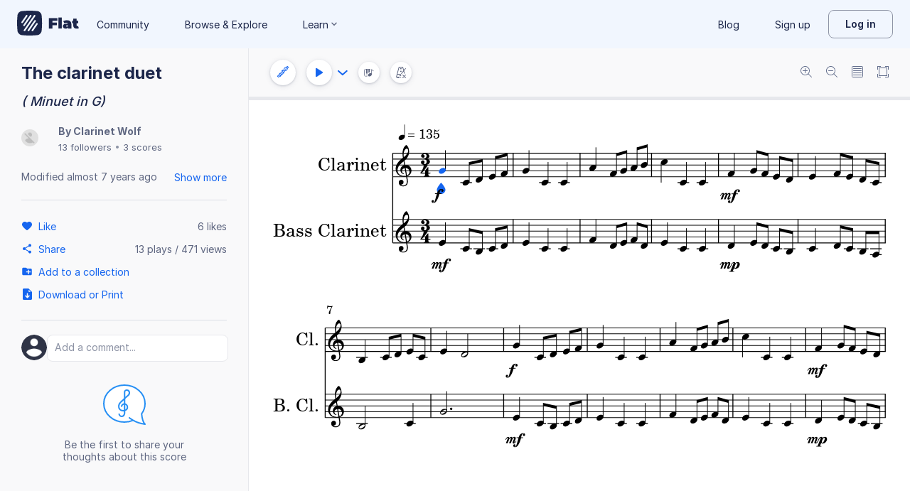

--- FILE ---
content_type: text/html; charset=utf-8
request_url: https://flat.io/score/58de51ca6790d95a86cbaca0-the-clarinet-duet
body_size: 15031
content:
<!DOCTYPE html>
<html lang="en" class="wh" data-product="flat">
  <head>
    <meta charset="utf-8">
    <script>window.flatappname = 'production.vue-scoreviewer';</script>
<script>try{var e;localStorage.getItem("flat_ux.beta.ui.dark")&&window.matchMedia&&window.matchMedia("(prefers-color-scheme: dark)").matches&&(document.documentElement.dataset.colorMode="dark")}catch(a){console.error(a)}</script>
    <title>The clarinet duet - Sheet music for Clarinet, Bass Clarinet</title>
    <meta name="description" content="Made by Clarinet Wolf. ( Minuet in G). Composed by J.S Bach arr. Clarinet Wolf." />
    <link rel="canonical" href="https://flat.io/score/58de51ca6790d95a86cbaca0-the-clarinet-duet" />
    <link rel="alternate" type="application/json+oembed" href="https://flat.io/services/oembed?format=json&url=https%3A%2F%2Fflat.io%2Fscore%2F58de51ca6790d95a86cbaca0" title="Flat Score" />
    <link rel="alternate" type="text/xml+oembed" href="https://flat.io/services/oembed?format=xml&url=https%3A%2F%2Fflat.io%2Fscore%2F58de51ca6790d95a86cbaca0" title="Flat Score" />
    <meta property="og:type" content="music.song" />
    <meta property="og:title" content="The clarinet duet - Sheet music for Clarinet, Bass Clarinet" />
    <meta property="og:url" content="https://flat.io/score/58de51ca6790d95a86cbaca0-the-clarinet-duet" />
    <meta property="og:description" content="Made by Clarinet Wolf. ( Minuet in G). Composed by J.S Bach arr. Clarinet Wolf." />
    <meta property="og:image" content="https://flat.io/api/v2/scores/58de51ca6790d95a86cbaca0/revisions/last/thumbnail.png" />
    <meta property="og:site_name" content="Flat" />
    <meta name="twitter:card" content="player" />
    <meta name="twitter:title" content="The clarinet duet - Sheet music for Clarinet, Bass Clarinet" />
    <meta name="twitter:description" content="Play the music created online using Flat" />
    <meta name="twitter:player" content="https://flat.io/embed/58de51ca6790d95a86cbaca0?layout=page" />
    <meta name="twitter:player:width" content="750" />
    <meta name="twitter:player:height" content="450" />
    <meta name="twitter:image" content="https://flat.io/api/v2/scores/58de51ca6790d95a86cbaca0/revisions/last/thumbnail.png" />
    <meta name="twitter:site" content="@flat_io" />
    <script type="application/ld+json">
{"@context":"https://schema.org","@type":["SheetMusic","MusicComposition"],"name":"The clarinet duet","url":"https://flat.io/score/58de51ca6790d95a86cbaca0-the-clarinet-duet","identifier":"58de51ca6790d95a86cbaca0","dateCreated":"2017-03-31T12:55:38.239Z","dateModified":"2019-03-20T19:34:04.941Z","composer":{"@type":"Person","name":"J.S Bach arr. Clarinet Wolf"},"musicalKey":"B♭ major","creator":{"@type":"Person","name":"Clarinet Wolf","url":"https://flat.io/wolf-clarinet"},"copyrightHolder":"Clarinet Wolf","publisher":{"@type":"Organization","name":"Flat","url":"https://flat.io"},"license":"https://en.wikipedia.org/wiki/All_rights_reserved","genre":"Sheet Music","inLanguage":"zxx","interactionStatistic":[{"@type":"InteractionCounter","interactionType":"https://schema.org/LikeAction","userInteractionCount":6},{"@type":"InteractionCounter","interactionType":"https://schema.org/ViewAction","userInteractionCount":470}]}
    </script>
    <meta name="viewport" content="width=device-width, initial-scale=1, user-scalable=no">
    <meta name="apple-mobile-web-app-capable" content="yes">
    <meta name="mobile-web-app-capable" content="yes">
    <meta http-equiv="X-UA-Compatible" content="IE=edge">
    <link rel="search" type="application/opensearchdescription+xml" href="/opensearch.xml" title="Search on Flat.io" />
    <link rel="manifest" href="/manifest.json" crossOrigin="use-credentials">
    <link rel="icon" type="image/png" href="https://prod.flat-cdn.com/img/favicon/icon-blue-512x512.png" sizes="512x512" />
    <link rel="icon" type="image/png" href="https://prod.flat-cdn.com/img/favicon/icon-blue-256x256.png" sizes="256x256" />
    <link rel="icon" type="image/png" href="https://prod.flat-cdn.com/img/favicon/icon-blue-96x96.png" sizes="96x96" />
    <link rel="icon" type="image/png" href="https://prod.flat-cdn.com/img/favicon/icon-blue-64x64.png" sizes="64x64" />
    <link rel="icon" type="image/png" href="https://prod.flat-cdn.com/img/favicon/icon-blue-32x32.png" sizes="32x32" />
    <link rel="icon" type="image/png" href="https://prod.flat-cdn.com/img/favicon/icon-blue-16x16.png" sizes="16x16" />
    <link rel="apple-touch-icon" href="https://prod.flat-cdn.com/img/favicon/icon-ios-blue-512x512.png">
    <meta name="theme-color" content="#EDF2F9">
    <meta name="google" content="notranslate" />
    <link rel="preload" href="https://prod.flat-cdn.com/fonts/inter-v4-regular.woff2" as="font" type="font/woff2" crossorigin="anonymous">
    <link rel="preload" href="https://prod.flat-cdn.com/fonts/inter-v4-500.woff2" as="font" type="font/woff2" crossorigin="anonymous">
    <link rel="preload" href="https://prod.flat-cdn.com/fonts/inter-v4-700.woff2" as="font" type="font/woff2" crossorigin="anonymous">
    <link rel="stylesheet" href="https://prod.flat-cdn.com/css/common-vue.min.4a03871d29.css">
    <link rel="stylesheet" href="https://prod.flat-cdn.com/css/dashboard.min.8415a9681c.css">
    <link rel="stylesheet" href="https://prod.flat-cdn.com/css/dashboard-vue.min.141c17269c.css">
    <link rel="stylesheet" href="https://prod.flat-cdn.com/css/components-score.min.1bfc4aa80d.css">
  </head>
  <body>
    <div id="app"></div>
    <script>window.__INITIAL_STATE__ = null;</script>
    <script>window.flatSettings = {"env":"production","version":"37.85.0","baseurl":"https:\x2F\x2Fflat.io","assetsurl":"https:\x2F\x2Fprod.flat-cdn.com","apibaseurl":"\x2Fapi","apiv2baseurl":"\x2Fapi\x2Fv2","apiabsoluteurl":"https:\x2F\x2Fapi.flat.io","rtapibaseurl":"https:\x2F\x2Fapi-editor-rt.flat.io","pushapibaseurl":"https:\x2F\x2Fapi-push.flat.io","frontendurl":"https:\x2F\x2Fflat.io","language":"en","ua":{},"boot":{"config":{"scoreImport":{"maxSizeInBytes":30000000,"supportedExtensions":["xml","mxl","musicxml","mid","midi","mscz","mscx","kar","md","mgu","sgu","cap","capx","ove","scw","bmw","bww","mei","enc","gtp","gp","gp3","gp4","gp5","gpx","ptb","tef","json","pdf"],"supportedMimeTypes":["text\x2Fxml","application\x2Fxml","application\x2Fvnd.recordare.musicxml","application\x2Fvnd.recordare.musicxml\x2Bxml","application\x2Fvnd.recordare.musicxml3","application\x2Fvnd.recordare.musicxml3\x2Bxml","application\x2Fmusicxml","application\x2Fmusicxml\x2Bxml","application\x2Fmusicxml\x2Bzip","audio\x2Fmidi","audio\x2Fmid","application\x2Fx-musescore","application\x2Fx-musescore\x2Bxml","application\x2Fx-musescore3","application\x2Fx-musescore3\x2Bxml","application\x2Fx-encore","audio\x2Fx-gtp","application\x2Fgpx\x2Bxml","audio\x2Fx-gtp","audio\x2Fx-ptb","application\x2Fx-gtp","application\x2Fx-ptb","audio\x2Fx-ptb","application\x2Fjson","application\x2Fpdf"],"supportedFilesDisplay":"MusicXML,\x20MIDI,\x20MuseScore,\x20Guitar\x20Pro,\x20PowerTab,\x20..."},"stripe":{"publicKeys":{"GB":"pk_live_DEMGCdWp0VMgfCU5Vo1sO0yW","US":"pk_live_VWXAAwtfiT36TYAENbiiMXtv"}},"paypal":{"mode":"sandbox","clientIds":{"GB":"AanoqJ3x_SG-k0sE-0IPaDPfASXywAIgKtfEefKawjiqKL6d3RYe3iGZoig0M37OtqQtOk9mFBrnlEd_","US":"ASVKMD3QMV91YJHuplOeTfnh9n2ZdPbMNrFVb7k8KG6VtFmFXL_PEIboqwO2kFyGTvHFX2CnlqMML5gN"}},"recaptcha":{"siteKey":"6Lf9VlkUAAAAAKqe8v-3NF3_owvRDfhpcXYlx0LW"}},"locale":"en"},"product":"flat","edu":false,"domain":null,"loggeduser":null,"lti":false,"ltiRequest":null,"ltiFlat":null,"sentryDSN":{"frontend":"https:\x2F\x2F30aeea4bd0ceb4111b5ec5d5fbb47d10\x40sentry.flat.io\x2F66"},"vapidPublicKey":"BHYlhy56cbK1s-EaGaNkvQyiGI4CdHHJsox7ONrNLT0g25gegt2XimX9cGmaUkQyWtZYF950WjMgShEZF0bsbcE","bundles":{"vmsg.wasm":"vmsg.ea1e8f3d65.wasm"}};</script>    <script data-service-worker="/sw.min.js">!function(){"use strict";var a=document.currentScript&&document.currentScript.dataset.serviceWorker;a&&"serviceWorker"in navigator&&navigator.serviceWorker.register(a).catch(function(e){console.warn("[sw]",e)})}();</script>    <script src="https://prod.flat-cdn.com/js/manifest.flat.scoreViewer.2abb1c7f9e32ec7409e1.min.js" defer crossorigin="anonymous"></script><script src="https://prod.flat-cdn.com/js/score.icons.actions.57ac1229f8c0cd1201fc.min.js" defer crossorigin="anonymous"></script><script src="https://prod.flat-cdn.com/js/instruments_en.f1e307cab421e0e23c30.min.js" defer crossorigin="anonymous"></script><script src="https://prod.flat-cdn.com/js/dacapo.6370be0607c0f4531930.min.js" defer crossorigin="anonymous"></script><script src="https://prod.flat-cdn.com/js/libs.vue.5e7b5019c7db6c2ff293.min.js" defer crossorigin="anonymous"></script><script src="https://prod.flat-cdn.com/js/libs.date.fd84d68db8ccecc93fdf.min.js" defer crossorigin="anonymous"></script><script src="https://prod.flat-cdn.com/js/libs.polyfills.eb8c7760fdbb5a9d88e4.min.js" defer crossorigin="anonymous"></script><script src="https://prod.flat-cdn.com/js/libs.sentry.94104c5375a8ccfdd3a8.min.js" defer crossorigin="anonymous"></script><script src="https://prod.flat-cdn.com/js/libs.dexie.f50f970ade106c3a983a.min.js" defer crossorigin="anonymous"></script><script src="https://prod.flat-cdn.com/js/libs.i18n.c017e974a44f97b2ea59.min.js" defer crossorigin="anonymous"></script><script src="https://prod.flat-cdn.com/js/19122.40f8206eada5f4ce3ee6.min.js" defer crossorigin="anonymous"></script><script src="https://prod.flat-cdn.com/js/48478.024b562e67cd3932569d.min.js" defer crossorigin="anonymous"></script><script src="https://prod.flat-cdn.com/js/21213.07f9b985426422fecadf.min.js" defer crossorigin="anonymous"></script><script src="https://prod.flat-cdn.com/js/6076.daec061ebf25def40ebc.min.js" defer crossorigin="anonymous"></script><script src="https://prod.flat-cdn.com/js/23970.a7ae7466c67cb8b2349a.min.js" defer crossorigin="anonymous"></script><script src="https://prod.flat-cdn.com/js/96825.fab59ee9de16403de433.min.js" defer crossorigin="anonymous"></script><script src="https://prod.flat-cdn.com/js/23388.7bedc9e80bc8080d43b7.min.js" defer crossorigin="anonymous"></script><script src="https://prod.flat-cdn.com/js/54360.1e466872a1ad7b47b368.min.js" defer crossorigin="anonymous"></script><script src="https://prod.flat-cdn.com/js/19443.3b846d3613c97a14b7bc.min.js" defer crossorigin="anonymous"></script><script src="https://prod.flat-cdn.com/js/41707.67d9c41855200ea73d9e.min.js" defer crossorigin="anonymous"></script><script src="https://prod.flat-cdn.com/js/5605.2f69ce0a66d48cdfdf3c.min.js" defer crossorigin="anonymous"></script><script src="https://prod.flat-cdn.com/js/72371.473017762ce8aa3416d2.min.js" defer crossorigin="anonymous"></script><script src="https://prod.flat-cdn.com/js/70768.450fed2aba6e7bbadb7f.min.js" defer crossorigin="anonymous"></script><script src="https://prod.flat-cdn.com/js/19450.78068c60942559fc5fee.min.js" defer crossorigin="anonymous"></script><script src="https://prod.flat-cdn.com/js/14621.e25119bf645754e2e831.min.js" defer crossorigin="anonymous"></script><script src="https://prod.flat-cdn.com/js/54336.69e527a31c5d8931bb00.min.js" defer crossorigin="anonymous"></script><script src="https://prod.flat-cdn.com/js/3035.95e5dd3e68beae5f1451.min.js" defer crossorigin="anonymous"></script><script src="https://prod.flat-cdn.com/js/48639.47755f9c087fa7e9296d.min.js" defer crossorigin="anonymous"></script><script src="https://prod.flat-cdn.com/js/21107.148a9621d2d5956170d6.min.js" defer crossorigin="anonymous"></script><script src="https://prod.flat-cdn.com/js/50860.b43019f158792644ce6e.min.js" defer crossorigin="anonymous"></script><script src="https://prod.flat-cdn.com/js/9761.4a2277f77191dcd383fe.min.js" defer crossorigin="anonymous"></script><script src="https://prod.flat-cdn.com/js/15483.3d2fb9e4e24d66d69e9f.min.js" defer crossorigin="anonymous"></script><script src="https://prod.flat-cdn.com/js/88541.d60ef95cb6d7f18e111e.min.js" defer crossorigin="anonymous"></script><script src="https://prod.flat-cdn.com/js/65902.bd5b509a094e310746b7.min.js" defer crossorigin="anonymous"></script><script src="https://prod.flat-cdn.com/js/68846.8d95e2454091362d2f4d.min.js" defer crossorigin="anonymous"></script><script src="https://prod.flat-cdn.com/js/57703.c25dee638aa438fb8c80.min.js" defer crossorigin="anonymous"></script><script src="https://prod.flat-cdn.com/js/14129.b7357dbe69deef1f6ded.min.js" defer crossorigin="anonymous"></script><script src="https://prod.flat-cdn.com/js/69718.e0ac17eda4b33230201f.min.js" defer crossorigin="anonymous"></script><script src="https://prod.flat-cdn.com/js/76438.63a781f26107310b98bd.min.js" defer crossorigin="anonymous"></script><script src="https://prod.flat-cdn.com/js/60401.43c369a61803be438f71.min.js" defer crossorigin="anonymous"></script><script src="https://prod.flat-cdn.com/js/26906.f4a8016204fe386a0317.min.js" defer crossorigin="anonymous"></script><script src="https://prod.flat-cdn.com/js/1906.7e8468e392157373e841.min.js" defer crossorigin="anonymous"></script><script src="https://prod.flat-cdn.com/js/79451.d11a6079f0a0a3fb3df4.min.js" defer crossorigin="anonymous"></script><script src="https://prod.flat-cdn.com/js/56879.4685183b2982fe06bf0a.min.js" defer crossorigin="anonymous"></script><script src="https://prod.flat-cdn.com/js/60193.b8afe7abb2ea63a2d56b.min.js" defer crossorigin="anonymous"></script><script src="https://prod.flat-cdn.com/js/3351.39acc9fc004393f3517c.min.js" defer crossorigin="anonymous"></script><script src="https://prod.flat-cdn.com/js/42329.89e4ae7cc94956ae6254.min.js" defer crossorigin="anonymous"></script><script src="https://prod.flat-cdn.com/js/70033.9e5c286b5338148311cf.min.js" defer crossorigin="anonymous"></script><script src="https://prod.flat-cdn.com/js/68047.9b649f97f07ec76009c2.min.js" defer crossorigin="anonymous"></script><script src="https://prod.flat-cdn.com/js/5522.c1db0f7444ae1a90302b.min.js" defer crossorigin="anonymous"></script><script src="https://prod.flat-cdn.com/js/29897.392d4190b31a85ab1c84.min.js" defer crossorigin="anonymous"></script><script src="https://prod.flat-cdn.com/js/21938.a069cff8d5a1f634f491.min.js" defer crossorigin="anonymous"></script><script src="https://prod.flat-cdn.com/js/57605.56ab56098cb17e4ac117.min.js" defer crossorigin="anonymous"></script><script src="https://prod.flat-cdn.com/js/12595.ebce47d8582ab80c41f1.min.js" defer crossorigin="anonymous"></script><script src="https://prod.flat-cdn.com/js/32003.f32b10949c1be0c3995a.min.js" defer crossorigin="anonymous"></script><script src="https://prod.flat-cdn.com/js/39877.37e7e2a6b687ed49f93e.min.js" defer crossorigin="anonymous"></script><script src="https://prod.flat-cdn.com/js/56120.4d5c457e562355c4b6df.min.js" defer crossorigin="anonymous"></script><script src="https://prod.flat-cdn.com/js/83793.31e3c663bead5ee0823f.min.js" defer crossorigin="anonymous"></script><script src="https://prod.flat-cdn.com/js/49389.382ea5294da626ba96b7.min.js" defer crossorigin="anonymous"></script><script src="https://prod.flat-cdn.com/js/59238.6001d050abfa9db9741a.min.js" defer crossorigin="anonymous"></script><script src="https://prod.flat-cdn.com/js/flat.scoreViewer.8f63e367fa5f4e2b3ecf.min.js" defer crossorigin="anonymous"></script><script src="https://prod.flat-cdn.com/device-id/latest/device-id.umd.js" defer crossorigin="anonymous" data-standalone="true"></script>
  </body>
</html>


--- FILE ---
content_type: text/plain; charset=UTF-8
request_url: https://api-push.flat.io/socket.io/?access_token=undefined&EIO=4&transport=polling&t=nid6k2ri
body_size: 105
content:
0{"sid":"8d1GKTV_B0P-dXIIAAoO","upgrades":["websocket"],"pingInterval":25000,"pingTimeout":20000,"maxPayload":1000000}

--- FILE ---
content_type: image/svg+xml
request_url: https://prod.flat-cdn.com/js/img/84fc0f348068b7672d6b.svg
body_size: 308
content:
<svg width="60" height="60" viewBox="0 0 60 60" xmlns="http://www.w3.org/2000/svg"><path d="M39.725 25.293a1 1 0 0 0-.707-.293h-.397l-5.34-5.34-3.424 3.426-1.59-1.592a1.002 1.002 0 0 0-1.415 0l-14.64 14.64a1 1 0 0 0 0 1.414l1.59 1.59-4.613 4.616-.46-.46a1 1 0 0 0-1.416 1.413l.56.56-6.427 7.366c-.005.006-.012.01-.017.015l-1.06 1.217c-.53.71-.457 1.718.17 2.344l3.268 3.266c.34.34.79.526 1.27.526.39 0 .762-.124 1.133-.405l1.156-1.01 7.38-6.448.568.566a1 1 0 0 0 1.416-1.414l-.468-.467.093-.093a.992.992 0 0 0 .67.267h2c.264 0 .52-.107.706-.294l1-1A1 1 0 0 0 21.02 49v-2c0-.25-.1-.485-.268-.67l.6-.6a.99.99 0 0 0 .668.27h2c.265 0 .52-.107.707-.294l1-1A1 1 0 0 0 26.02 44v-2c0-.25-.1-.485-.267-.67l.6-.6a.99.99 0 0 0 .668.27h2c.266 0 .52-.107.708-.294l1-1A1 1 0 0 0 31.02 39v-2c0-.25-.1-.485-.266-.67l.6-.6a.99.99 0 0 0 .668.27h2c.265 0 .52-.107.707-.294l1-1A1 1 0 0 0 36.02 34v-2c0-.25-.1-.485-.267-.67l.6-.6a.99.99 0 0 0 .668.27h2c.265 0 .52-.107.707-.294l1-1a1 1 0 0 0 .293-.707v-2a1 1 0 0 0-.293-.708l-1-1zm-17.346 3.5l.883.885-3.087 3.085-.884-.884 3.086-3.088zm2.326-.5l3.5 3.5a1 1 0 0 1-1.414 1.414l-3.5-3.5a.996.996 0 0 0 1.414 0 1 1 0 0 0 0-1.414zM20 35a1 1 0 0 0 .707-1.707l3 3a1 1 0 0 1-1.414 1.414l-3-3c.195.195.45.293.707.293zm9.885-10.47c.39-.39.39-1.024 0-1.415l2.62 2.62a1 1 0 0 1-1.413 1.415l-2.62-2.62a1 1 0 0 0 1.413 0zm-2.328-.915l.884.885-3.76 3.763-.886-.884 3.764-3.766zm-9.678 9.678l.882.884-3.547 3.548-.885-.884 3.55-3.546zm-2.843 6.67a1.003 1.003 0 0 0 .707-1.71l2.12 2.12a.998.998 0 0 1-.706 1.71 1 1 0 0 1-.708-.294l-2.12-2.12c.194.193.45.29.706.29zM6.047 57.08l-.966.848-2.993-2.996.845-.968c.808-.923 2.358-.978 3.227-.11.437.44.665 1.02.645 1.637a2.19 2.19 0 0 1-.756 1.59zm12.97-8.494l-.413.414h-1.172l-.38-.38-.034-1.206.414-.414h1.17l.033.032s.002 0 .003.002l.38.38v1.172zm5-5l-.413.414h-1.172l-.38-.38-.034-1.206.414-.414h1.17l.033.032s.002 0 .003.002l.38.38v1.172zm5-5l-.413.414h-1.172l-.38-.38-.034-1.206.414-.414h1.17l.033.032s.002 0 .003.002l.38.38v1.172zm5-5l-.413.414h-1.172l-.38-.38-.034-1.206.414-.414h1.17l.033.032s.002 0 .003.002l.38.38v1.172zm5-5l-.413.414h-1.172l-.38-.38-.034-1.206.414-.414h1.17l.033.032s.002 0 .003.002l.38.38v1.172zm20.708-9.293l-2.232-2.232a1.07 1.07 0 0 0-.17-.23L43.063 2.57a.975.975 0 0 0-.233-.17L40.726.293a1 1 0 0 0-1.415 1.414l1.97 1.97c-.067.434-.18 1.098-.33 1.91-.93 5.022-2.946 9.058-6.28 12.635l7.12 7.118c3.674-3.445 7.673-5.5 12.517-6.397.812-.15 1.475-.26 1.91-.33l2.094 2.094a1 1 0 0 0 1.416-1.414" fill="#3981FF" fill-rule="evenodd"/></svg>
